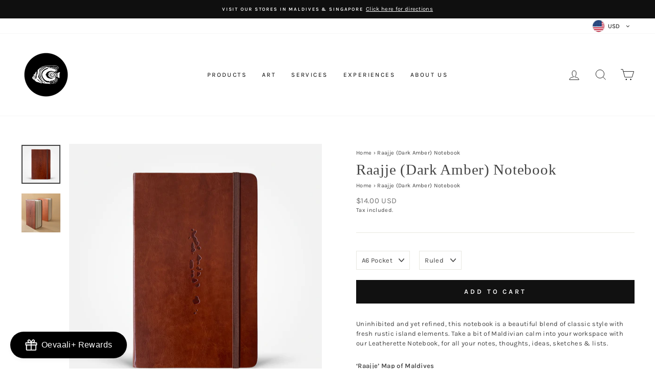

--- FILE ---
content_type: image/svg+xml
request_url: https://oevaaliartshop.com/cdn/shop/files/text_logo3_x28@2x.svg?v=1745228391
body_size: 2596
content:
<svg viewBox="0 0 100 13.33" xmlns="http://www.w3.org/2000/svg" id="Layer_1">
  <defs>
    <style>
      .cls-1 {
        fill: #fff;
      }
    </style>
  </defs>
  <path d="M.13,2.33c.09-.31.22-.6.42-.86.19-.26.44-.47.73-.63.3-.16.66-.24,1.08-.24.25,0,.48.05.7.14.22.1.42.24.58.44.17.2.3.46.4.77.1.31.15.68.15,1.1s-.06.77-.19,1.08-.29.58-.5.79c-.21.21-.45.37-.71.48-.27.11-.55.17-.84.17-.23,0-.46-.05-.69-.15-.23-.1-.44-.24-.63-.44-.18-.19-.34-.43-.45-.72-.12-.29-.18-.62-.18-1.01,0-.3.04-.61.13-.92M.73,3.59c.04.21.12.42.24.62.11.21.27.39.47.54.2.15.45.23.76.23.13,0,.27-.02.43-.07.16-.05.31-.14.46-.28.14-.14.27-.32.36-.56.1-.24.14-.54.14-.91s-.04-.7-.12-.96c-.08-.26-.18-.47-.31-.62-.13-.16-.28-.27-.44-.34-.17-.07-.34-.11-.52-.11-.24,0-.46.05-.65.16-.19.11-.35.25-.48.43-.13.18-.23.39-.3.63-.07.24-.1.49-.1.76,0,.11.02.27.06.48" class="cls-1"></path>
  <path d="M9.46,2.93s-.02.05-.05.09c-.03.04-.08.08-.12.12-.05.04-.1.08-.14.11-.05.03-.08.05-.11.05-.28.02-.53.04-.77.04-.24,0-.45,0-.63.01,0,.74.14,1.29.43,1.67.29.37.75.56,1.38.56.14,0,.23.01.27.04.05.02.07.08.07.16,0,.05-.05.1-.14.15-.09.05-.26.07-.49.07-.35,0-.65-.04-.9-.12-.25-.08-.45-.18-.62-.31-.17-.13-.3-.28-.39-.45-.1-.17-.17-.35-.22-.54-.05-.19-.08-.38-.09-.57-.01-.19-.02-.37-.02-.54,0-.62.06-1.13.17-1.55.11-.42.26-.75.45-1.01.18-.26.4-.44.64-.54.24-.11.49-.16.75-.16s.43.02.53.06c.09.04.14.11.14.22,0,.14-.06.2-.18.2h-.54c-.15,0-.29.03-.43.09-.14.06-.27.18-.38.35-.11.17-.21.4-.29.7-.08.3-.13.67-.16,1.13.05-.04.11-.08.17-.11.07-.03.15-.04.24-.04h1.25c.12,0,.17.04.17.11" class="cls-1"></path>
  <path d="M11.5.36c.11-.06.31-.1.61-.1.12,0,.21,0,.25.03.05.02.08.06.1.13.07.25.16.52.27.79.1.28.22.56.33.84.12.28.24.55.36.82.12.27.24.52.35.76.11.24.21.45.3.65.09.19.15.36.2.48.21-.35.44-.73.66-1.13.23-.41.44-.79.62-1.16.19-.37.34-.69.46-.97.12-.28.18-.47.18-.58,0-.14.02-.24.05-.29.03-.05.09-.07.18-.07.06,0,.12,0,.19.02.07.01.15.03.24.05.09.02.14.04.17.06.03.02.04.05.04.08,0,.02-.03.09-.08.21-.05.11-.13.26-.23.43-.1.18-.2.37-.33.59-.12.21-.25.44-.38.67-.13.23-.26.46-.4.68s-.26.43-.37.62c-.2.33-.35.62-.45.85-.1.24-.17.43-.21.59-.04.15-.07.27-.09.34-.02.07-.04.11-.08.11-.14,0-.26-.02-.35-.06s-.15-.08-.17-.13c-.31-.87-.66-1.71-1.05-2.52-.38-.81-.76-1.54-1.14-2.2-.02-.04-.06-.08-.11-.11-.05-.03-.09-.05-.13-.08-.04-.02-.08-.05-.11-.08-.03-.03-.05-.06-.05-.11,0-.08.06-.15.17-.22" class="cls-1"></path>
  <path d="M19.69,4.39c-.12.06-.22.16-.3.32l-.46.8c-.03.05-.05.11-.06.17,0,.06-.05.09-.14.09-.17,0-.31-.02-.42-.06-.1-.04-.16-.09-.16-.16,0-.05.03-.11.09-.17.06-.06.13-.14.21-.25.11-.14.23-.31.37-.51.14-.2.27-.4.41-.62.14-.22.27-.43.4-.65.13-.22.24-.42.34-.6s.18-.35.24-.48c.06-.14.09-.24.09-.29,0-.12-.1-.29-.31-.5l-.76-.77c-.09-.09-.16-.16-.22-.19-.06-.04-.09-.08-.09-.13,0-.02.02-.05.07-.09.05-.03.1-.07.16-.1.06-.03.12-.06.19-.09.06-.02.12-.04.16-.04.09,0,.15,0,.2,0,.05,0,.09.02.12.04.03.02.06.05.08.1.02.04.05.1.08.17.01.04.05.1.11.18.06.09.13.17.2.26.5.6.93,1.11,1.29,1.52.36.41.69.77.99,1.08.3.31.58.59.86.84.27.25.57.52.9.81.06.06.12.09.17.11.06.02.1.03.14.05.04.01.07.03.1.05.02.02.04.06.04.11,0,.02-.02.06-.05.11-.03.05-.08.09-.12.14-.05.05-.1.08-.15.12-.05.03-.09.05-.13.05h-.28s-.08-.02-.1-.06c-.02-.04-.04-.08-.07-.12-.2-.28-.62-.73-1.24-1.36h-2.45c-.23,0-.41.03-.53.09M20.14,3.38c-.08.14-.13.23-.16.28-.02.04-.04.08-.04.11,0,.02,0,.05.02.06.02.02.05.03.12.03.06,0,.15.01.28.01.12,0,.3,0,.52,0,.24,0,.44,0,.6,0,.16,0,.29,0,.39-.01.1,0,.17-.01.22-.02.05,0,.09-.02.11-.03l-1.45-1.48-.61,1.05Z" class="cls-1"></path>
  <path d="M27.45,4.39c-.12.06-.22.16-.3.32l-.46.8c-.03.05-.05.11-.06.17,0,.06-.05.09-.14.09-.17,0-.31-.02-.42-.06-.1-.04-.16-.09-.16-.16,0-.05.03-.11.09-.17.06-.06.13-.14.21-.25.11-.14.23-.31.37-.51.14-.2.27-.4.41-.62.14-.22.27-.43.4-.65.13-.22.24-.42.34-.6s.18-.35.24-.48c.06-.14.09-.24.09-.29,0-.12-.1-.29-.31-.5l-.76-.77c-.09-.09-.16-.16-.22-.19-.06-.04-.09-.08-.09-.13,0-.02.02-.05.07-.09.05-.03.1-.07.16-.1.06-.03.12-.06.19-.09.06-.02.12-.04.16-.04.09,0,.15,0,.2,0,.05,0,.09.02.12.04.03.02.06.05.08.1.02.04.05.1.08.17.01.04.05.1.11.18.06.09.13.17.2.26.5.6.93,1.11,1.29,1.52.36.41.69.77.99,1.08.3.31.58.59.86.84.27.25.57.52.9.81.06.06.12.09.17.11.06.02.1.03.14.05.04.01.07.03.1.05.02.02.04.06.04.11,0,.02-.02.06-.05.11-.03.05-.08.09-.12.14-.05.05-.1.08-.15.12-.05.03-.09.05-.13.05h-.28s-.08-.02-.1-.06c-.02-.04-.04-.08-.07-.12-.2-.28-.62-.73-1.24-1.36h-2.45c-.23,0-.41.03-.53.09M27.91,3.38c-.08.14-.13.23-.16.28-.02.04-.04.08-.04.11,0,.02,0,.05.02.06.02.02.05.03.12.03.06,0,.15.01.28.01.12,0,.3,0,.52,0,.24,0,.44,0,.6,0,.16,0,.29,0,.39-.01.1,0,.17-.01.22-.02.05,0,.09-.02.11-.03l-1.45-1.48-.61,1.05Z" class="cls-1"></path>
  <path d="M37.64,5.07c.09-.05.16-.08.23-.08.1,0,.16.04.16.12,0,.02,0,.06-.02.13-.02.07-.04.14-.06.22-.03.08-.06.15-.09.21-.03.06-.07.1-.11.1-.06,0-.11,0-.15-.02-.05-.02-.11-.04-.21-.07-.01,0-.03-.01-.06-.01-.03,0-.08,0-.16,0-.07,0-.17,0-.3,0-.13,0-.29,0-.49,0-.21,0-.38,0-.5,0-.13,0-.23,0-.3,0-.07,0-.13,0-.16.02-.03,0-.06.02-.09.03-.08.04-.18.06-.29.06-.04,0-.08-.02-.12-.06-.04-.04-.08-.09-.12-.14-.04-.05-.07-.11-.09-.16-.02-.05-.03-.09-.03-.11,0-.05.03-.11.09-.17.06-.06.09-.16.09-.27,0-.1.01-.22.01-.36,0-.14,0-.31,0-.5v-1.3c0-.45-.02-.81-.05-1.07-.03-.27-.06-.48-.1-.63-.03-.15-.07-.26-.1-.31-.03-.06-.05-.11-.05-.14,0-.03.03-.08.09-.14.06-.06.13-.12.2-.18.08-.06.15-.11.23-.15.08-.04.13-.06.16-.06.06,0,.12.02.2.06.08.04.12.09.12.16,0,.06-.01.12-.04.2-.02.08-.04.16-.04.25,0,.28,0,.55-.03.82-.02.27-.03.53-.03.79,0,.17,0,.33,0,.49,0,.15,0,.33,0,.53,0,.19,0,.39-.02.59-.01.2-.02.39-.04.56-.01.17-.02.32-.04.45-.01.13-.02.22-.02.28,0,.05.04.07.11.07.03,0,.06,0,.1-.02.03-.01.07-.02.12-.02l1.67-.06c.09,0,.17-.04.26-.09" class="cls-1"></path>
  <path d="M40.48,2.16c0-.18-.01-.36-.01-.52,0-.09,0-.16,0-.22,0-.06-.03-.11-.06-.15-.06-.07-.1-.13-.12-.18-.02-.05-.03-.1-.03-.15,0-.04.03-.09.08-.16s.12-.13.19-.19c.07-.06.15-.11.23-.16.08-.05.14-.07.18-.07.07,0,.14.03.23.08.09.05.13.1.13.13,0,.07-.01.15-.04.23-.03.08-.05.17-.05.27-.02.27-.04.72-.06,1.36-.02.64-.02,1.51-.02,2.62,0,.37-.02.61-.07.73-.05.12-.12.18-.23.18-.04,0-.08,0-.11-.02-.03-.02-.06-.05-.09-.12-.02-.06-.04-.15-.06-.28-.02-.13-.03-.3-.03-.53,0-.22-.01-.51-.01-.85,0-.34,0-.76,0-1.24,0-.33,0-.58-.01-.77" class="cls-1"></path>
  <path d="M48.41,4.39c-.12.06-.22.16-.3.32l-.46.8c-.03.05-.05.11-.06.17,0,.06-.05.09-.14.09-.17,0-.31-.02-.42-.06-.1-.04-.16-.09-.16-.16,0-.05.03-.11.09-.17.06-.06.13-.14.21-.25.11-.14.23-.31.37-.51.14-.2.27-.4.41-.62.14-.22.27-.43.4-.65.13-.22.24-.42.34-.6.1-.18.18-.35.24-.48.06-.14.09-.24.09-.29,0-.12-.1-.29-.31-.5l-.76-.77c-.09-.09-.16-.16-.22-.19-.06-.04-.09-.08-.09-.13,0-.02.02-.05.07-.09.05-.03.1-.07.16-.1.06-.03.12-.06.19-.09.06-.02.12-.04.16-.04.09,0,.15,0,.2,0,.05,0,.09.02.12.04.03.02.06.05.08.1.02.04.05.1.08.17.01.04.05.1.11.18.06.09.13.17.2.26.5.6.93,1.11,1.29,1.52.36.41.69.77.99,1.08.3.31.58.59.86.84.27.25.57.52.9.81.06.06.12.09.17.11.06.02.1.03.14.05.04.01.07.03.1.05.02.02.04.06.04.11,0,.02-.02.06-.05.11-.03.05-.08.09-.12.14-.05.05-.1.08-.15.12-.05.03-.09.05-.13.05h-.28s-.08-.02-.1-.06c-.02-.04-.04-.08-.07-.12-.2-.28-.62-.73-1.24-1.36h-2.45c-.23,0-.41.03-.53.09M48.86,3.38c-.08.14-.13.23-.16.28-.02.04-.04.08-.04.11,0,.02,0,.05.02.06.02.02.05.03.12.03.06,0,.15.01.28.01.12,0,.3,0,.52,0,.24,0,.44,0,.6,0,.16,0,.29,0,.39-.01.1,0,.17-.01.22-.02.05,0,.09-.02.11-.03l-1.45-1.48-.61,1.05Z" class="cls-1"></path>
  <path d="M56.69.1c.06,0,.13-.01.23-.01.23,0,.45.03.65.1.2.07.37.16.52.27.15.11.26.24.35.37.09.14.13.28.13.42,0,.22-.04.41-.11.57-.07.16-.17.29-.28.39-.11.1-.24.19-.36.25-.13.06-.25.12-.36.15-.15.05-.24.08-.27.1-.03.02-.05.03-.05.05s.02.04.07.06c.05.02.16.09.32.19.17.1.36.23.59.38.23.15.47.31.74.49.2.13.4.26.6.38.2.13.39.25.57.36.18.12.35.22.5.31.15.09.28.17.38.23.25.14.5.21.76.21.02,0,.05.01.07.04.02.02.03.06.03.1,0,.03-.03.08-.08.14-.05.06-.11.12-.18.18-.07.06-.14.12-.21.16-.07.05-.12.07-.16.07-.07,0-.21-.07-.42-.2-.21-.14-.46-.3-.74-.51-.29-.2-.6-.43-.93-.67-.34-.25-.67-.48-.99-.69-.33-.22-.63-.4-.92-.56-.29-.16-.52-.26-.71-.3-.01.12-.02.26-.03.41,0,.15,0,.3,0,.45v.25c0,.25,0,.46.01.62,0,.16.02.29.03.39,0,.1.02.18.03.24,0,.06.01.12.01.17,0,.06-.02.1-.05.13-.03.02-.09.04-.18.04-.04,0-.1,0-.17-.02-.07-.02-.15-.03-.22-.05-.07-.02-.13-.05-.18-.08-.05-.03-.07-.07-.07-.11,0-.03,0-.06.02-.09.02-.03.03-.07.06-.12.02-.05.04-.12.06-.2.02-.08.04-.18.04-.3,0-.05,0-.17,0-.36,0-.19.01-.41.02-.66,0-.25.02-.52.02-.8,0-.28,0-.54,0-.77,0-.1,0-.24,0-.4,0-.16,0-.32-.02-.47,0-.16-.02-.3-.04-.42-.02-.12-.04-.19-.06-.21-.13-.07-.19-.17-.19-.28,0-.08.06-.14.18-.17l.8-.21c.06-.01.11-.02.17-.03M56.45,2.54s.04.02.07.02c.03,0,.08-.02.15-.05.07-.03.18-.08.34-.16.06-.02.12-.05.18-.08.06-.03.13-.07.2-.12.07-.05.13-.1.18-.17.06-.06.1-.14.14-.24.07-.2.1-.41.1-.62,0-.09-.01-.16-.04-.21-.03-.06-.06-.11-.1-.16-.01-.02-.04-.04-.08-.06-.04-.02-.09-.05-.14-.07-.05-.02-.1-.04-.15-.05-.05-.01-.08-.02-.11-.02s-.07,0-.14.01c-.07,0-.14.02-.21.04-.07.02-.13.04-.19.06-.05.02-.09.05-.09.08-.03.14-.06.29-.07.46-.02.16-.03.32-.05.48-.01.16-.02.3-.02.43,0,.13,0,.24,0,.31,0,.05.01.08.03.09" class="cls-1"></path>
  <path d="M62.14,1.16c-.06,0-.12,0-.18,0-.07,0-.13-.04-.17-.11-.04-.08-.06-.16-.06-.24,0-.05.03-.11.1-.17.06-.07.12-.1.18-.1.07,0,.15,0,.24,0,.09,0,.2.01.34.02.13,0,.29.02.47.03.18,0,.41.01.66.01.34,0,.68-.01,1.02-.04.34-.02.68-.04,1.01-.04.09,0,.14.04.14.13,0,.02-.01.06-.04.1-.03.04-.06.08-.1.12-.04.04-.08.08-.13.11-.05.03-.1.05-.14.06-.09.01-.2.02-.32.03-.12,0-.24.01-.36.02-.12,0-.24,0-.36,0h-.3c-.03.18-.06.37-.08.59-.02.21-.04.45-.06.72-.02.27-.03.58-.04.92,0,.34-.01.73-.01,1.17,0,.1.01.2.04.29.02.1.07.18.12.26.06.08.14.14.24.19.1.05.24.07.4.07.04,0,.1,0,.16-.01.06,0,.11-.01.14-.01.04,0,.07.02.08.07,0,.05.01.09.01.12,0,.09-.03.16-.08.21-.07.05-.16.1-.28.14-.12.04-.23.06-.32.06-.18,0-.35-.03-.49-.1-.14-.07-.27-.16-.37-.26-.1-.11-.18-.22-.24-.35-.06-.13-.08-.24-.08-.36,0-.06,0-.14.02-.24.02-.1.03-.23.05-.39.02-.16.03-.36.05-.59.02-.23.02-.51.02-.84,0-.28,0-.55,0-.81,0-.26-.02-.54-.05-.81h-1.05c-.06,0-.11,0-.17,0" class="cls-1"></path>
  <path d="M71.39,5.26s.06-.04.09-.04c.09,0,.19.03.3.09.12.06.26.09.43.09s.3-.06.4-.17c.1-.11.15-.24.15-.37,0-.12-.03-.27-.09-.43-.06-.17-.13-.34-.22-.53-.09-.19-.18-.38-.28-.58-.1-.2-.2-.39-.28-.58-.09-.19-.16-.36-.22-.53-.06-.17-.09-.31-.09-.42,0-.1.04-.25.12-.45.08-.19.19-.39.33-.59.14-.2.3-.37.48-.51.18-.14.37-.22.57-.22.04,0,.11,0,.19.01.08,0,.16.02.24.05.08.02.15.05.21.08.06.03.09.08.09.12,0,.12-.02.2-.07.24-.05.04-.16.06-.33.06-.41.01-.7.11-.88.28-.18.18-.27.39-.27.65,0,.16.05.36.16.6.1.24.22.5.35.78.13.28.24.57.35.87.11.3.16.58.16.85,0,.05-.02.15-.05.3-.03.15-.09.31-.17.48-.08.16-.19.31-.33.44-.14.13-.32.19-.54.19-.05,0-.13,0-.21-.03-.09-.02-.17-.04-.25-.07-.08-.03-.16-.06-.22-.1-.06-.03-.1-.07-.12-.1-.02-.06-.03-.11-.05-.16-.01-.05-.02-.11-.02-.17,0-.07.01-.11.04-.14" class="cls-1"></path>
  <path d="M76.55,5.78c-.07,0-.11-.02-.14-.06-.02-.04-.04-.1-.04-.17,0-.32,0-.65.03-1,.02-.34.03-.71.03-1.1v-.53c0-.19,0-.38,0-.56,0-.18,0-.36-.01-.52,0-.16-.01-.3-.02-.42,0-.07-.02-.14-.06-.19-.04-.05-.09-.1-.14-.14-.05-.04-.1-.08-.14-.12-.04-.04-.06-.08-.06-.13,0-.02.01-.05.04-.09.03-.04.06-.09.11-.13.05-.05.1-.09.16-.12.06-.04.13-.05.19-.05.06,0,.12.01.2.04.08.02.16.05.23.09.07.03.14.07.19.11.05.04.08.07.08.1,0,.06-.02.14-.07.24-.05.11-.07.23-.08.38,0,.22,0,.45,0,.69,0,.24-.01.47-.02.7h2.45c0-.12.01-.26.01-.42,0-.15,0-.31,0-.47,0-.22,0-.41-.03-.59-.02-.18-.03-.31-.03-.4,0-.04.03-.08.09-.12.06-.04.13-.07.22-.1.08-.03.17-.05.25-.06.09-.02.16-.02.21-.02.12,0,.18.04.18.13,0,.02,0,.05-.02.08-.02.03-.03.06-.05.1-.02.04-.04.09-.06.15-.02.06-.05.14-.06.24-.02.11-.03.23-.05.36-.01.13-.02.26-.03.39,0,.13-.01.26-.01.39s0,.24,0,.33c.05,0,.1-.01.15-.01.05,0,.1,0,.15,0s.09,0,.12.02c.03.02.04.05.04.11,0,.06-.02.13-.06.23-.04.1-.09.14-.17.14-.02,0-.04,0-.06,0-.02,0-.05,0-.08,0-.06,0-.09.04-.09.11l-.02,1.82s0,.08-.02.13c-.02.05-.04.11-.06.16-.02.05-.05.1-.09.13-.03.04-.07.05-.12.05-.09,0-.15-.02-.18-.05-.03-.03-.05-.1-.06-.19l-.09-2.15c-.17,0-.37,0-.61.01-.24,0-.49.02-.73.03-.25.01-.47.03-.68.05-.21.02-.35.04-.44.07-.02.05-.03.11-.04.17s0,.12,0,.17v1.57c0,.29-.14.43-.42.43" class="cls-1"></path>
  <path d="M83.48,2.33c.09-.31.22-.6.42-.86.19-.26.44-.47.73-.63.3-.16.66-.24,1.08-.24.25,0,.48.05.7.14.22.1.42.24.58.44.17.2.3.46.4.77.1.31.15.68.15,1.1s-.06.77-.19,1.08-.29.58-.5.79c-.21.21-.45.37-.71.48-.27.11-.55.17-.84.17-.23,0-.46-.05-.69-.15-.23-.1-.44-.24-.63-.44-.18-.19-.34-.43-.45-.72-.12-.29-.18-.62-.18-1.01,0-.3.04-.61.13-.92M84.08,3.59c.04.21.12.42.24.62.11.21.27.39.47.54s.45.23.76.23c.13,0,.27-.02.43-.07.16-.05.31-.14.46-.28.14-.14.27-.32.36-.56.1-.24.14-.54.14-.91s-.04-.7-.12-.96c-.08-.26-.18-.47-.31-.62-.13-.16-.28-.27-.44-.34-.17-.07-.34-.11-.52-.11-.24,0-.46.05-.65.16-.19.11-.35.25-.48.43-.13.18-.23.39-.3.63-.07.24-.1.49-.1.76,0,.11.02.27.06.48" class="cls-1"></path>
  <path d="M90.51,2.2c-.02-.45-.04-.77-.07-.98,0-.04-.02-.07-.03-.1-.01-.03-.04-.06-.07-.07-.09-.05-.14-.1-.14-.17,0-.09.05-.17.16-.24.11-.08.23-.15.37-.21.14-.06.29-.11.44-.15.15-.04.27-.05.35-.05.16,0,.34.02.55.06.21.04.4.1.58.17.08.04.16.1.24.17.08.08.15.17.22.26.06.1.12.19.16.3.04.1.06.2.06.28,0,.43-.05.73-.16.89-.06.1-.14.21-.24.32-.1.11-.2.22-.31.32-.11.1-.21.19-.3.25-.1.07-.17.1-.22.1s-.11-.01-.18-.04c-.07-.02-.14-.05-.2-.08-.06-.03-.12-.07-.17-.1-.05-.04-.07-.06-.07-.08,0-.03.02-.06.05-.08.03-.02.09-.04.17-.06.3-.06.53-.19.7-.39.17-.2.26-.42.26-.65,0-.09-.01-.2-.03-.34-.02-.13-.06-.26-.12-.38-.05-.12-.13-.23-.23-.31-.1-.09-.21-.13-.36-.13s-.26.02-.37.05c-.11.04-.23.09-.36.17-.01.1-.02.23-.04.37-.01.14-.02.3-.03.45,0,.16-.02.31-.02.47,0,.15,0,.29,0,.42v2.44c0,.34-.04.59-.11.75-.08.16-.21.24-.4.24-.1,0-.16-.05-.16-.14,0-.02,0-.05.01-.08,0-.03.02-.07.04-.12.02-.05.03-.12.04-.21,0-.09.01-.21.01-.36v-1.38c0-.6,0-1.12-.02-1.56" class="cls-1"></path>
</svg>